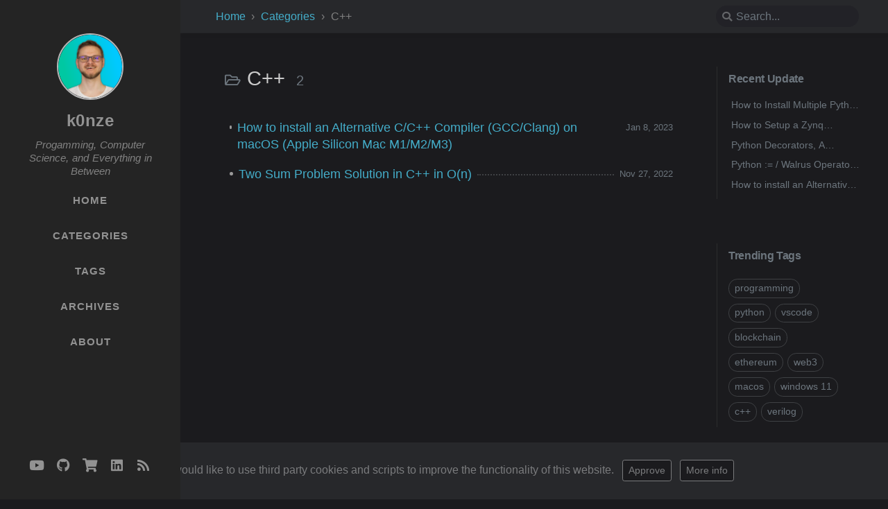

--- FILE ---
content_type: text/html
request_url: https://k0nze.dev/categories/c/
body_size: 4196
content:
<!DOCTYPE html><html lang="en" mode="dark" ><head><meta http-equiv="Content-Type" content="text/html; charset=UTF-8"><meta name="viewport" content="width=device-width, initial-scale=1, shrink-to-fit=no"><meta name="generator" content="Jekyll v4.3.2" /><meta property="og:title" content="C++" /><meta property="og:locale" content="en" /><meta name="description" content="Progamming, Computer Science, and Everything in Between" /><meta property="og:description" content="Progamming, Computer Science, and Everything in Between" /><link rel="canonical" href="/categories/c/" /><meta property="og:url" content="/categories/c/" /><meta property="og:site_name" content="k0nze" /><meta property="og:type" content="website" /><meta name="twitter:card" content="summary" /><meta property="twitter:title" content="C++" /><meta name="twitter:site" content="@k0nze_" /><meta name="google-site-verification" content="google_meta_tag_verification" /> <script type="application/ld+json"> {"@context":"https://schema.org","@type":"WebPage","description":"Progamming, Computer Science, and Everything in Between","headline":"C++","url":"/categories/c/"}</script><title>C++ | k0nze</title><link rel="apple-touch-icon" sizes="180x180" href="/assets/img/favicons/apple-touch-icon.png"><link rel="icon" type="image/png" sizes="32x32" href="/assets/img/favicons/favicon-32x32.png"><link rel="icon" type="image/png" sizes="16x16" href="/assets/img/favicons/favicon-16x16.png"><link rel="manifest" href="/assets/img/favicons/site.webmanifest"><link rel="shortcut icon" href="/assets/img/favicons/favicon.ico"><meta name="apple-mobile-web-app-title" content="k0nze"><meta name="application-name" content="k0nze"><meta name="msapplication-TileColor" content="#da532c"><meta name="msapplication-config" content="/assets/img/favicons/browserconfig.xml"><meta name="theme-color" content="#ffffff"><link rel="preconnect" href="https://fonts.gstatic.com" crossorigin="anonymous"><link rel="dns-prefetch" href="https://fonts.gstatic.com"><link rel="preconnect" href="https://www.google-analytics.com" crossorigin="use-credentials"><link rel="dns-prefetch" href="https://www.google-analytics.com"><link rel="preconnect" href="https://www.googletagmanager.com" crossorigin="anonymous"><link rel="dns-prefetch" href="https://www.googletagmanager.com"><link rel="preconnect" href="https://cdn.jsdelivr.net"><link rel="dns-prefetch" href="https://cdn.jsdelivr.net"><link rel="stylesheet" href="https://cdn.jsdelivr.net/npm/bootstrap@4.0.0/dist/css/bootstrap.min.css"><link rel="stylesheet" href="https://cdn.jsdelivr.net/npm/@fortawesome/fontawesome-free@5.11.2/css/all.min.css"><link rel="stylesheet" href="/assets/css/style.css"> <script src="https://cdn.jsdelivr.net/npm/jquery@3/dist/jquery.min.js"></script> <script type="text/x-mathjax-config"> MathJax.Hub.Config({ extensions: [ "MathMenu.js", "MathZoom.js", "AssistiveMML.js", "a11y/accessibility-menu.js" ], jax: ["input/TeX", "output/CommonHTML"], TeX: { extensions: [ "AMSmath.js", "AMSsymbols.js", "cancel.js", "noErrors.js", "noUndefined.js", ] } }); </script> <script type="text/javascript" async src="https://cdnjs.cloudflare.com/ajax/libs/mathjax/2.7.5/MathJax.js?config=TeX-MML-AM_CHTML"></script><body data-spy="scroll" data-target="#toc"><div id="sidebar" class="d-flex flex-column align-items-end" lang="en"><div class="profile-wrapper text-center"><div id="avatar"> <a href="/" alt="avatar" class="mx-auto"> <img src="/assets/img/avatar.png" alt="avatar" onerror="this.style.display='none'"> </a></div><div class="site-title mt-3"> <a href="/">k0nze</a></div><div class="site-subtitle font-italic">Progamming, Computer Science, and Everything in Between</div></div><ul class="w-100"><li class="nav-item"> <a href="/" class="nav-link"> <i class="fa-fw fas fa-home ml-xl-3 mr-xl-3 unloaded"></i> <span>HOME</span> </a><li class="nav-item"> <a href="/categories/" class="nav-link"> <i class="fa-fw fas fa-stream ml-xl-3 mr-xl-3 unloaded"></i> <span>CATEGORIES</span> </a><li class="nav-item"> <a href="/tags/" class="nav-link"> <i class="fa-fw fas fa-tags ml-xl-3 mr-xl-3 unloaded"></i> <span>TAGS</span> </a><li class="nav-item"> <a href="/archives/" class="nav-link"> <i class="fa-fw fas fa-archive ml-xl-3 mr-xl-3 unloaded"></i> <span>ARCHIVES</span> </a><li class="nav-item"> <a href="/about/" class="nav-link"> <i class="fa-fw fas fa-info ml-xl-3 mr-xl-3 unloaded"></i> <span>ABOUT</span> </a></ul><div class="sidebar-bottom mt-auto d-flex flex-wrap justify-content-center"> <a href="https://www.youtube.com/channel/UC3_SywgWxpEBIoKawK2E3MA" aria-label="youtube" target="_blank" rel="noopener"> <i class="fab fa-youtube"></i> </a> <a href="https://github.com/k0nze" aria-label="github" target="_blank" rel="noopener"> <i class="fab fa-github"></i> </a> <a href="https://k0nze.gumroad.com" aria-label="gumroad" target="_blank" rel="noopener"> <i class="fas fa-shopping-cart"></i> </a> <a href="https://www.linkedin.com/in/konstantin-luebeck" aria-label="linkedin" target="_blank" rel="noopener"> <i class="fab fa-linkedin"></i> </a> <a href="/feed.xml" aria-label="rss" > <i class="fas fa-rss"></i> </a></div></div><div id="topbar-wrapper" class="row justify-content-center topbar-down"><div id="topbar" class="col-11 d-flex h-100 align-items-center justify-content-between"> <span id="breadcrumb"> <span> <a href="/"> Home </a> </span> <span> <a href="/categories"> Categories </a> </span> <span>C++</span> </span> <i id="sidebar-trigger" class="fas fa-bars fa-fw"></i><div id="topbar-title"> Category</div><i id="search-trigger" class="fas fa-search fa-fw"></i> <span id="search-wrapper" class="align-items-center"> <i class="fas fa-search fa-fw"></i> <input class="form-control" id="search-input" type="search" aria-label="search" autocomplete="off" placeholder="Search..."> <i class="fa fa-times-circle fa-fw" id="search-cleaner"></i> </span> <span id="search-cancel" >Cancel</span></div></div><div id="main-wrapper"><div id="main"><div class="row"><div class="col-12 col-lg-11 col-xl-8"><div id="page" class="post pb-5 pl-1 pr-1 pl-sm-2 pr-sm-2 pl-md-4 pr-md-4 mb-md-4"><div id="page-category"><h1 class="pl-lg-2"> <i class="far fa-folder-open fa-fw text-muted"></i> C++ <span class="lead text-muted pl-2">2</span></h1><ul class="post-content pl-0"><li class="d-flex justify-content-between pl-md-3 pr-md-3"> <a href="/posts/use-alternative-c-cpp-compiler-on-apple-silicon/">How to install an Alternative C/C++ Compiler (GCC/Clang) on macOS (Apple Silicon Mac M1/M2/M3)</a> <span class="dash flex-grow-1"></span> <span class="text-muted small">Jan 8, 2023</span><li class="d-flex justify-content-between pl-md-3 pr-md-3"> <a href="/posts/two-problem-solution-cpp/">Two Sum Problem Solution in C++ in O(n)</a> <span class="dash flex-grow-1"></span> <span class="text-muted small">Nov 27, 2022</span></ul></div></div></div><div id="panel-wrapper" class="col-xl-3 pl-2 text-muted topbar-down"><div class="access"><div id="access-lastmod" class="post"> <span>Recent Update</span><ul class="post-content pl-0 pb-1 ml-1 mt-2"><li><a href="/posts/install-pyenv-venv-vscode/">How to Install Multiple Python Versions on your Computer and use them with VSCode</a><li><a href="/posts/zynq-baremetal-project-setup/">How to Setup a Zynq UltraScale+ Vivado Project and Run a C-Code Example Accessing an AXI Slave on the FPGA</a><li><a href="/posts/python-decorators/">Python Decorators, A Beginners Guide (With Code Examples)</a><li><a href="/posts/python-walrus-operator/">Python := / Walrus Operator Explained in Simple Terms (With Code Snippets)</a><li><a href="/posts/use-alternative-c-cpp-compiler-on-apple-silicon/">How to install an Alternative C/C++ Compiler (GCC/Clang) on macOS (Apple Silicon Mac M1/M2/M3)</a></ul></div><div id="access-tags"> <span>Trending Tags</span><div class="d-flex flex-wrap mt-3 mb-1 mr-3"> <a class="post-tag" href="/tags/programming/">programming</a> <a class="post-tag" href="/tags/python/">python</a> <a class="post-tag" href="/tags/vscode/">vscode</a> <a class="post-tag" href="/tags/blockchain/">blockchain</a> <a class="post-tag" href="/tags/ethereum/">ethereum</a> <a class="post-tag" href="/tags/web3/">web3</a> <a class="post-tag" href="/tags/macos/">macos</a> <a class="post-tag" href="/tags/windows-11/">windows 11</a> <a class="post-tag" href="/tags/c/">c++</a> <a class="post-tag" href="/tags/verilog/">verilog</a></div></div></div></div></div><footer class="d-flex w-100 justify-content-center"><div class="d-flex justify-content-between align-items-center"><div class="footer-left"><p class="mb-0"> © 2025 <a href="https://www.youtube.com/channel/UC3_SywgWxpEBIoKawK2E3MA">k0nze / Konstantin Lübeck</a>. <span data-toggle="tooltip" data-placement="top" title="Except where otherwise noted, the blog posts on this site are licensed under the Creative Commons Attribution 4.0 International (CC BY 4.0) License by the author.">Some rights reserved.</span> <a href="/imprint.html">Imprint</a>.</p></div><div class="footer-right"><p class="mb-0"> Powered by <a href="https://jekyllrb.com" target="_blank" rel="noopener">Jekyll</a> with <a href="https://github.com/cotes2020/jekyll-theme-chirpy" target="_blank" rel="noopener">Chirpy</a> theme.</p></div></div></footer></div><div id="search-result-wrapper" class="d-flex justify-content-center unloaded"><div class="col-12 col-sm-11 post-content"><div id="search-hints"><h4 class="text-muted mb-4">Trending Tags</h4><a class="post-tag" href="/tags/programming/">programming</a> <a class="post-tag" href="/tags/python/">python</a> <a class="post-tag" href="/tags/vscode/">vscode</a> <a class="post-tag" href="/tags/blockchain/">blockchain</a> <a class="post-tag" href="/tags/ethereum/">ethereum</a> <a class="post-tag" href="/tags/web3/">web3</a> <a class="post-tag" href="/tags/macos/">macos</a> <a class="post-tag" href="/tags/windows-11/">windows 11</a> <a class="post-tag" href="/tags/c/">c++</a> <a class="post-tag" href="/tags/verilog/">verilog</a></div><div id="search-results" class="d-flex flex-wrap justify-content-center text-muted mt-3"></div></div></div></div><div id="mask"></div><a id="back-to-top" href="#" aria-label="back-to-top" class="btn btn-lg btn-box-shadow" role="button"> <i class="fas fa-angle-up"></i> </a> <script src="https://cdn.jsdelivr.net/npm/simple-jekyll-search@1.7.3/dest/simple-jekyll-search.min.js"></script> <script> SimpleJekyllSearch({ searchInput: document.getElementById('search-input'), resultsContainer: document.getElementById('search-results'), json: '/assets/js/data/search.json', searchResultTemplate: '<div class="pl-1 pr-1 pl-sm-2 pr-sm-2 pl-lg-4 pr-lg-4 pl-xl-0 pr-xl-0"> <a href="{url}">{title}</a><div class="post-meta d-flex flex-column flex-sm-row text-muted mt-1 mb-1"> {categories} {tags}</div><p>{snippet}</p></div>', noResultsText: '<p class="mt-5">Oops! No result founds.</p>', templateMiddleware: function(prop, value, template) { if (prop === 'categories') { if (value === '') { return `${value}`; } else { return `<div class="mr-sm-4"><i class="far fa-folder fa-fw"></i>${value}</div>`; } } if (prop === 'tags') { if (value === '') { return `${value}`; } else { return `<div><i class="fa fa-tag fa-fw"></i>${value}</div>`; } } } }); </script> <script defer src="/assets/js/dist/commons.min.js"></script> <script src="https://cdn.jsdelivr.net/combine/npm/popper.js@1.16.1,npm/bootstrap@4/dist/js/bootstrap.min.js"></script> <script defer src="/app.js"></script> <script defer src="https://www.googletagmanager.com/gtag/js?id=G-P2BBPJLERM"></script> <script> document.addEventListener("DOMContentLoaded", function(event) { window.dataLayer = window.dataLayer || []; function gtag(){dataLayer.push(arguments);} gtag('js', new Date()); gtag('config', 'G-P2BBPJLERM'); }); </script><div id="cookie-notice"> <span>We would like to use third party cookies and scripts to improve the functionality of this website.</span> <a id="cookie-notice-accept" class="btn btn-primary btn-sm">Approve</a> <a href="/imprint.html" class="btn btn-primary btn-sm">More info</a></div><script> function createCookie(name,value,days) { var expires = ""; if (days) { var date = new Date(); date.setTime(date.getTime() + (days*24*60*60*1000)); expires = "; expires=" + date.toUTCString(); } document.cookie = name + "=" + value + expires + "; path=/"; } function readCookie(name) { var nameEQ = name + "="; var ca = document.cookie.split(';'); for(var i=0;i < ca.length;i++) { var c = ca[i]; while (c.charAt(0)==' ') c = c.substring(1,c.length); if (c.indexOf(nameEQ) == 0) return c.substring(nameEQ.length,c.length); } return null; } function eraseCookie(name) { createCookie(name,"",-1); } if(readCookie('cookie-notice-dismissed')=='true') { } else { document.getElementById('cookie-notice').style.display = 'block'; } document.getElementById('cookie-notice-accept').addEventListener("click",function() { createCookie('cookie-notice-dismissed','true',31); document.getElementById('cookie-notice').style.display = 'none'; location.reload(); }); </script>


--- FILE ---
content_type: text/css
request_url: https://k0nze.dev/assets/css/style.css
body_size: 11508
content:
/*!
 * The styles for Jekyll theme Chirpy
 *
 * Chirpy v4.1.0 (https://github.com/cotes2020/jekyll-theme-chirpy)
 * © 2019 Cotes Chung
 * MIT Licensed
 */#search-results a,h5,h4,h3,h2,h1{color:var(--heading-color);font-weight:400;font-family:"Lato","Microsoft Yahei",sans-serif}.post-tag:hover,.tag:hover{background:var(--tag-hover);transition:background .35s ease-in-out}.table-wrapper>table tbody tr td,.table-wrapper>table thead th{padding:.4rem 1rem;font-size:95%;white-space:nowrap}#page-category a:hover,#page-tag a:hover,.license-wrapper>a:hover,#post-list .post-preview a:hover,#search-results a:hover,#topbar #breadcrumb a:hover,.post-content a:not(.img-link):hover,.post-meta a:hover,.post a:hover code,#access-lastmod a:hover,footer a:hover{color:var(--brand-color-alt-green) !important;border-bottom:1px solid var(--brand-color-alt-green);text-decoration:none}#search-results a,.post-content a:not(.img-link),.post-meta a,a{color:var(--link-color)}.post-content a:not(.img-link),.post-meta a{border-bottom:1px solid var(--link-underline-color)}#page-category ul>li>a,#page-tag ul>li>a,#page .categories a:not(:hover),#page #tags a:not(:hover),#page #archives a:not(:hover),#search-results a,#access-lastmod a{border-bottom:none}#post-wrapper h5,#post-wrapper h4,#post-wrapper h3,#post-wrapper h2{line-height:1.2;margin-bottom:1rem}h5,h4,h3,h2{padding-top:3.5rem;margin-top:-2.5rem}html:not([mode]),html[mode=light]{--highlight-bg-color: #f7f7f7;--highlighter-rouge-color: #2f2f2f;--highlight-lineno-color: #c2c6cc;--highlight-lineno-border-color: #e9ecef;--inline-code-bg: #f3f3f3}html:not([mode]) .highlight .hll,html[mode=light] .highlight .hll{background-color:#ffc}html:not([mode]) .highlight .c,html[mode=light] .highlight .c{color:#998;font-style:italic}html:not([mode]) .highlight .err,html[mode=light] .highlight .err{color:#a61717;background-color:#e3d2d2}html:not([mode]) .highlight .k,html[mode=light] .highlight .k{color:#000;font-weight:bold}html:not([mode]) .highlight .o,html[mode=light] .highlight .o{color:#000;font-weight:bold}html:not([mode]) .highlight .cm,html[mode=light] .highlight .cm{color:#998;font-style:italic}html:not([mode]) .highlight .cp,html[mode=light] .highlight .cp{color:#999;font-weight:bold;font-style:italic}html:not([mode]) .highlight .c1,html[mode=light] .highlight .c1{color:#998;font-style:italic}html:not([mode]) .highlight .cs,html[mode=light] .highlight .cs{color:#999;font-weight:bold;font-style:italic}html:not([mode]) .highlight .gd,html[mode=light] .highlight .gd{color:#d01040;background-color:#fdd}html:not([mode]) .highlight .ge,html[mode=light] .highlight .ge{color:#000;font-style:italic}html:not([mode]) .highlight .gr,html[mode=light] .highlight .gr{color:#a00}html:not([mode]) .highlight .gh,html[mode=light] .highlight .gh{color:#999}html:not([mode]) .highlight .gi,html[mode=light] .highlight .gi{color:teal;background-color:#dfd}html:not([mode]) .highlight .go,html[mode=light] .highlight .go{color:#888}html:not([mode]) .highlight .gp,html[mode=light] .highlight .gp{color:#555}html:not([mode]) .highlight .gs,html[mode=light] .highlight .gs{font-weight:bold}html:not([mode]) .highlight .gu,html[mode=light] .highlight .gu{color:#aaa}html:not([mode]) .highlight .gt,html[mode=light] .highlight .gt{color:#a00}html:not([mode]) .highlight .kc,html[mode=light] .highlight .kc{color:#000;font-weight:bold}html:not([mode]) .highlight .kd,html[mode=light] .highlight .kd{color:#000;font-weight:bold}html:not([mode]) .highlight .kn,html[mode=light] .highlight .kn{color:#000;font-weight:bold}html:not([mode]) .highlight .kp,html[mode=light] .highlight .kp{color:#000;font-weight:bold}html:not([mode]) .highlight .kr,html[mode=light] .highlight .kr{color:#000;font-weight:bold}html:not([mode]) .highlight .kt,html[mode=light] .highlight .kt{color:#458;font-weight:bold}html:not([mode]) .highlight .m,html[mode=light] .highlight .m{color:#099}html:not([mode]) .highlight .s,html[mode=light] .highlight .s{color:#d01040}html:not([mode]) .highlight .na,html[mode=light] .highlight .na{color:teal}html:not([mode]) .highlight .nb,html[mode=light] .highlight .nb{color:#0086b3}html:not([mode]) .highlight .nc,html[mode=light] .highlight .nc{color:#458;font-weight:bold}html:not([mode]) .highlight .no,html[mode=light] .highlight .no{color:teal}html:not([mode]) .highlight .nd,html[mode=light] .highlight .nd{color:#3c5d5d;font-weight:bold}html:not([mode]) .highlight .ni,html[mode=light] .highlight .ni{color:purple}html:not([mode]) .highlight .ne,html[mode=light] .highlight .ne{color:#900;font-weight:bold}html:not([mode]) .highlight .nf,html[mode=light] .highlight .nf{color:#900;font-weight:bold}html:not([mode]) .highlight .nl,html[mode=light] .highlight .nl{color:#900;font-weight:bold}html:not([mode]) .highlight .nn,html[mode=light] .highlight .nn{color:#555}html:not([mode]) .highlight .nt,html[mode=light] .highlight .nt{color:navy}html:not([mode]) .highlight .nv,html[mode=light] .highlight .nv{color:teal}html:not([mode]) .highlight .ow,html[mode=light] .highlight .ow{color:#000;font-weight:bold}html:not([mode]) .highlight .w,html[mode=light] .highlight .w{color:#bbb}html:not([mode]) .highlight .mf,html[mode=light] .highlight .mf{color:#099}html:not([mode]) .highlight .mh,html[mode=light] .highlight .mh{color:#099}html:not([mode]) .highlight .mi,html[mode=light] .highlight .mi{color:#099}html:not([mode]) .highlight .mo,html[mode=light] .highlight .mo{color:#099}html:not([mode]) .highlight .sb,html[mode=light] .highlight .sb{color:#d01040}html:not([mode]) .highlight .sc,html[mode=light] .highlight .sc{color:#d01040}html:not([mode]) .highlight .sd,html[mode=light] .highlight .sd{color:#d01040}html:not([mode]) .highlight .s2,html[mode=light] .highlight .s2{color:#d01040}html:not([mode]) .highlight .se,html[mode=light] .highlight .se{color:#d01040}html:not([mode]) .highlight .sh,html[mode=light] .highlight .sh{color:#d01040}html:not([mode]) .highlight .si,html[mode=light] .highlight .si{color:#d01040}html:not([mode]) .highlight .sx,html[mode=light] .highlight .sx{color:#d01040}html:not([mode]) .highlight .sr,html[mode=light] .highlight .sr{color:#009926}html:not([mode]) .highlight .s1,html[mode=light] .highlight .s1{color:#d01040}html:not([mode]) .highlight .ss,html[mode=light] .highlight .ss{color:#990073}html:not([mode]) .highlight .bp,html[mode=light] .highlight .bp{color:#999}html:not([mode]) .highlight .vc,html[mode=light] .highlight .vc{color:teal}html:not([mode]) .highlight .vg,html[mode=light] .highlight .vg{color:teal}html:not([mode]) .highlight .vi,html[mode=light] .highlight .vi{color:teal}html:not([mode]) .highlight .il,html[mode=light] .highlight .il{color:#099}html[mode=dark]{--highlight-bg-color: #252525;--highlighter-rouge-color: var(--brand-color-alt-green);--highlight-lineno-color: #6c6c6d;--highlight-lineno-border-color: #303435;--inline-code-bg: #272822}html[mode=dark] .highlight .gp{color:#818c96}html[mode=dark] pre{color:#bfbfbf}html[mode=dark] kbd{background-color:#000}html[mode=dark] .highlight pre{background-color:var(--highlight-bg-color)}html[mode=dark] .highlight .hll{background-color:var(--highlight-bg-color)}html[mode=dark] .highlight .c{color:#75715e}html[mode=dark] .highlight .err{color:#960050;background-color:#1e0010}html[mode=dark] .highlight .k{color:var(--brand-color-alt-blue)}html[mode=dark] .highlight .l{color:#ae81ff}html[mode=dark] .highlight .n{color:#9cdcfe}html[mode=dark] .highlight .o{color:#f8f8f2}html[mode=dark] .highlight .p{color:#f8f8f2}html[mode=dark] .highlight .cm{color:#75715e}html[mode=dark] .highlight .cp{color:#75715e}html[mode=dark] .highlight .c1{color:#6a9955}html[mode=dark] .highlight .cs{color:#75715e}html[mode=dark] .highlight .ge{color:inherit;font-style:italic}html[mode=dark] .highlight .gs{font-weight:bold}html[mode=dark] .highlight .kc{color:#66d9ef}html[mode=dark] .highlight .kd{color:#66d9ef}html[mode=dark] .highlight .kn{color:#f92672}html[mode=dark] .highlight .kp{color:#66d9ef}html[mode=dark] .highlight .kr{color:#66d9ef}html[mode=dark] .highlight .kt{color:#66d9ef}html[mode=dark] .highlight .ld{color:#e6db74}html[mode=dark] .highlight .m{color:#ae81ff}html[mode=dark] .highlight .s{color:#ce9178}html[mode=dark] .highlight .na{color:#a6e22e}html[mode=dark] .highlight .nb{color:var(--brand-color-alt-green)}html[mode=dark] .highlight .nc{color:var(--brand-color-alt-green)}html[mode=dark] .highlight .no{color:#66d9ef}html[mode=dark] .highlight .nd{color:#a6e22e}html[mode=dark] .highlight .ni{color:#f8f8f2}html[mode=dark] .highlight .ne{color:#a6e22e}html[mode=dark] .highlight .nf{color:#dcdcaa}html[mode=dark] .highlight .nl{color:#f8f8f2}html[mode=dark] .highlight .nn{color:#f8f8f2}html[mode=dark] .highlight .nx{color:#a6e22e}html[mode=dark] .highlight .py{color:#f8f8f2}html[mode=dark] .highlight .nt{color:#f92672}html[mode=dark] .highlight .nv{color:#f8f8f2}html[mode=dark] .highlight .ow{color:#f92672}html[mode=dark] .highlight .w{color:#f8f8f2}html[mode=dark] .highlight .mf{color:#ae81ff}html[mode=dark] .highlight .mh{color:#ae81ff}html[mode=dark] .highlight .mi{color:#ae81ff}html[mode=dark] .highlight .mo{color:#ae81ff}html[mode=dark] .highlight .sb{color:#e6db74}html[mode=dark] .highlight .sc{color:#e6db74}html[mode=dark] .highlight .sd{color:#e6db74}html[mode=dark] .highlight .s2{color:#e6db74}html[mode=dark] .highlight .se{color:#ae81ff}html[mode=dark] .highlight .sh{color:#e6db74}html[mode=dark] .highlight .si{color:var(--brand-color-alt-blue)}html[mode=dark] .highlight .sx{color:#e6db74}html[mode=dark] .highlight .sr{color:#e6db74}html[mode=dark] .highlight .s1{color:#e6db74}html[mode=dark] .highlight .ss{color:#e6db74}html[mode=dark] .highlight .bp{color:#9cdcfe}html[mode=dark] .highlight .vc{color:#f8f8f2}html[mode=dark] .highlight .vg{color:#f8f8f2}html[mode=dark] .highlight .vi{color:#f8f8f2}html[mode=dark] .highlight .il{color:#ae81ff}html[mode=dark] .highlight .gu{color:#75715e}html[mode=dark] .highlight .gd{color:#f92672;background-color:#561c08}html[mode=dark] .highlight .gi{color:#a6e22e;background-color:#0b5858}@media(prefers-color-scheme: dark){html:not([mode]),html[mode=dark]{--highlight-bg-color: #252525;--highlighter-rouge-color: var(--brand-color-alt-green);--highlight-lineno-color: #6c6c6d;--highlight-lineno-border-color: #303435;--inline-code-bg: #272822}html:not([mode]) .highlight .gp,html[mode=dark] .highlight .gp{color:#818c96}html:not([mode]) pre,html[mode=dark] pre{color:#bfbfbf}html:not([mode]) kbd,html[mode=dark] kbd{background-color:#000}html:not([mode]) .highlight pre,html[mode=dark] .highlight pre{background-color:var(--highlight-bg-color)}html:not([mode]) .highlight .hll,html[mode=dark] .highlight .hll{background-color:var(--highlight-bg-color)}html:not([mode]) .highlight .c,html[mode=dark] .highlight .c{color:#75715e}html:not([mode]) .highlight .err,html[mode=dark] .highlight .err{color:#960050;background-color:#1e0010}html:not([mode]) .highlight .k,html[mode=dark] .highlight .k{color:var(--brand-color-alt-blue)}html:not([mode]) .highlight .l,html[mode=dark] .highlight .l{color:#ae81ff}html:not([mode]) .highlight .n,html[mode=dark] .highlight .n{color:#9cdcfe}html:not([mode]) .highlight .o,html[mode=dark] .highlight .o{color:#f8f8f2}html:not([mode]) .highlight .p,html[mode=dark] .highlight .p{color:#f8f8f2}html:not([mode]) .highlight .cm,html[mode=dark] .highlight .cm{color:#75715e}html:not([mode]) .highlight .cp,html[mode=dark] .highlight .cp{color:#75715e}html:not([mode]) .highlight .c1,html[mode=dark] .highlight .c1{color:#6a9955}html:not([mode]) .highlight .cs,html[mode=dark] .highlight .cs{color:#75715e}html:not([mode]) .highlight .ge,html[mode=dark] .highlight .ge{color:inherit;font-style:italic}html:not([mode]) .highlight .gs,html[mode=dark] .highlight .gs{font-weight:bold}html:not([mode]) .highlight .kc,html[mode=dark] .highlight .kc{color:#66d9ef}html:not([mode]) .highlight .kd,html[mode=dark] .highlight .kd{color:#66d9ef}html:not([mode]) .highlight .kn,html[mode=dark] .highlight .kn{color:#f92672}html:not([mode]) .highlight .kp,html[mode=dark] .highlight .kp{color:#66d9ef}html:not([mode]) .highlight .kr,html[mode=dark] .highlight .kr{color:#66d9ef}html:not([mode]) .highlight .kt,html[mode=dark] .highlight .kt{color:#66d9ef}html:not([mode]) .highlight .ld,html[mode=dark] .highlight .ld{color:#e6db74}html:not([mode]) .highlight .m,html[mode=dark] .highlight .m{color:#ae81ff}html:not([mode]) .highlight .s,html[mode=dark] .highlight .s{color:#ce9178}html:not([mode]) .highlight .na,html[mode=dark] .highlight .na{color:#a6e22e}html:not([mode]) .highlight .nb,html[mode=dark] .highlight .nb{color:var(--brand-color-alt-green)}html:not([mode]) .highlight .nc,html[mode=dark] .highlight .nc{color:var(--brand-color-alt-green)}html:not([mode]) .highlight .no,html[mode=dark] .highlight .no{color:#66d9ef}html:not([mode]) .highlight .nd,html[mode=dark] .highlight .nd{color:#a6e22e}html:not([mode]) .highlight .ni,html[mode=dark] .highlight .ni{color:#f8f8f2}html:not([mode]) .highlight .ne,html[mode=dark] .highlight .ne{color:#a6e22e}html:not([mode]) .highlight .nf,html[mode=dark] .highlight .nf{color:#dcdcaa}html:not([mode]) .highlight .nl,html[mode=dark] .highlight .nl{color:#f8f8f2}html:not([mode]) .highlight .nn,html[mode=dark] .highlight .nn{color:#f8f8f2}html:not([mode]) .highlight .nx,html[mode=dark] .highlight .nx{color:#a6e22e}html:not([mode]) .highlight .py,html[mode=dark] .highlight .py{color:#f8f8f2}html:not([mode]) .highlight .nt,html[mode=dark] .highlight .nt{color:#f92672}html:not([mode]) .highlight .nv,html[mode=dark] .highlight .nv{color:#f8f8f2}html:not([mode]) .highlight .ow,html[mode=dark] .highlight .ow{color:#f92672}html:not([mode]) .highlight .w,html[mode=dark] .highlight .w{color:#f8f8f2}html:not([mode]) .highlight .mf,html[mode=dark] .highlight .mf{color:#ae81ff}html:not([mode]) .highlight .mh,html[mode=dark] .highlight .mh{color:#ae81ff}html:not([mode]) .highlight .mi,html[mode=dark] .highlight .mi{color:#ae81ff}html:not([mode]) .highlight .mo,html[mode=dark] .highlight .mo{color:#ae81ff}html:not([mode]) .highlight .sb,html[mode=dark] .highlight .sb{color:#e6db74}html:not([mode]) .highlight .sc,html[mode=dark] .highlight .sc{color:#e6db74}html:not([mode]) .highlight .sd,html[mode=dark] .highlight .sd{color:#e6db74}html:not([mode]) .highlight .s2,html[mode=dark] .highlight .s2{color:#e6db74}html:not([mode]) .highlight .se,html[mode=dark] .highlight .se{color:#ae81ff}html:not([mode]) .highlight .sh,html[mode=dark] .highlight .sh{color:#e6db74}html:not([mode]) .highlight .si,html[mode=dark] .highlight .si{color:var(--brand-color-alt-blue)}html:not([mode]) .highlight .sx,html[mode=dark] .highlight .sx{color:#e6db74}html:not([mode]) .highlight .sr,html[mode=dark] .highlight .sr{color:#e6db74}html:not([mode]) .highlight .s1,html[mode=dark] .highlight .s1{color:#e6db74}html:not([mode]) .highlight .ss,html[mode=dark] .highlight .ss{color:#e6db74}html:not([mode]) .highlight .bp,html[mode=dark] .highlight .bp{color:#9cdcfe}html:not([mode]) .highlight .vc,html[mode=dark] .highlight .vc{color:#f8f8f2}html:not([mode]) .highlight .vg,html[mode=dark] .highlight .vg{color:#f8f8f2}html:not([mode]) .highlight .vi,html[mode=dark] .highlight .vi{color:#f8f8f2}html:not([mode]) .highlight .il,html[mode=dark] .highlight .il{color:#ae81ff}html:not([mode]) .highlight .gu,html[mode=dark] .highlight .gu{color:#75715e}html:not([mode]) .highlight .gd,html[mode=dark] .highlight .gd{color:#f92672;background-color:#561c08}html:not([mode]) .highlight .gi,html[mode=dark] .highlight .gi{color:#a6e22e;background-color:#0b5858}html[mode=light]{--highlight-bg-color: #f7f7f7;--highlighter-rouge-color: #2f2f2f;--highlight-lineno-color: #c2c6cc;--highlight-lineno-border-color: #e9ecef;--inline-code-bg: #f3f3f3}html[mode=light] .highlight .hll{background-color:#ffc}html[mode=light] .highlight .c{color:#998;font-style:italic}html[mode=light] .highlight .err{color:#a61717;background-color:#e3d2d2}html[mode=light] .highlight .k{color:#000;font-weight:bold}html[mode=light] .highlight .o{color:#000;font-weight:bold}html[mode=light] .highlight .cm{color:#998;font-style:italic}html[mode=light] .highlight .cp{color:#999;font-weight:bold;font-style:italic}html[mode=light] .highlight .c1{color:#998;font-style:italic}html[mode=light] .highlight .cs{color:#999;font-weight:bold;font-style:italic}html[mode=light] .highlight .gd{color:#d01040;background-color:#fdd}html[mode=light] .highlight .ge{color:#000;font-style:italic}html[mode=light] .highlight .gr{color:#a00}html[mode=light] .highlight .gh{color:#999}html[mode=light] .highlight .gi{color:teal;background-color:#dfd}html[mode=light] .highlight .go{color:#888}html[mode=light] .highlight .gp{color:#555}html[mode=light] .highlight .gs{font-weight:bold}html[mode=light] .highlight .gu{color:#aaa}html[mode=light] .highlight .gt{color:#a00}html[mode=light] .highlight .kc{color:#000;font-weight:bold}html[mode=light] .highlight .kd{color:#000;font-weight:bold}html[mode=light] .highlight .kn{color:#000;font-weight:bold}html[mode=light] .highlight .kp{color:#000;font-weight:bold}html[mode=light] .highlight .kr{color:#000;font-weight:bold}html[mode=light] .highlight .kt{color:#458;font-weight:bold}html[mode=light] .highlight .m{color:#099}html[mode=light] .highlight .s{color:#d01040}html[mode=light] .highlight .na{color:teal}html[mode=light] .highlight .nb{color:#0086b3}html[mode=light] .highlight .nc{color:#458;font-weight:bold}html[mode=light] .highlight .no{color:teal}html[mode=light] .highlight .nd{color:#3c5d5d;font-weight:bold}html[mode=light] .highlight .ni{color:purple}html[mode=light] .highlight .ne{color:#900;font-weight:bold}html[mode=light] .highlight .nf{color:#900;font-weight:bold}html[mode=light] .highlight .nl{color:#900;font-weight:bold}html[mode=light] .highlight .nn{color:#555}html[mode=light] .highlight .nt{color:navy}html[mode=light] .highlight .nv{color:teal}html[mode=light] .highlight .ow{color:#000;font-weight:bold}html[mode=light] .highlight .w{color:#bbb}html[mode=light] .highlight .mf{color:#099}html[mode=light] .highlight .mh{color:#099}html[mode=light] .highlight .mi{color:#099}html[mode=light] .highlight .mo{color:#099}html[mode=light] .highlight .sb{color:#d01040}html[mode=light] .highlight .sc{color:#d01040}html[mode=light] .highlight .sd{color:#d01040}html[mode=light] .highlight .s2{color:#d01040}html[mode=light] .highlight .se{color:#d01040}html[mode=light] .highlight .sh{color:#d01040}html[mode=light] .highlight .si{color:#d01040}html[mode=light] .highlight .sx{color:#d01040}html[mode=light] .highlight .sr{color:#009926}html[mode=light] .highlight .s1{color:#d01040}html[mode=light] .highlight .ss{color:#990073}html[mode=light] .highlight .bp{color:#999}html[mode=light] .highlight .vc{color:teal}html[mode=light] .highlight .vg{color:teal}html[mode=light] .highlight .vi{color:teal}html[mode=light] .highlight .il{color:#099}}figure.highlight,.highlight,.highlighter-rouge,div>pre{background:var(--highlight-bg-color)}.highlight,.highlighter-rouge,div>pre{border-radius:6px}div[class^=highlighter-rouge] td.rouge-code,div.language-plaintext.highlighter-rouge td.rouge-code,div.language-console.highlighter-rouge td.rouge-code,div.language-terminal.highlighter-rouge td.rouge-code,div>pre{padding:1.5rem}.highlighter-rouge{color:var(--highlighter-rouge-color);margin-top:.5rem;margin-bottom:1.2em}.highlight{overflow:auto}.highlight pre{margin-bottom:0;font-size:.85rem;line-height:1.4rem;word-wrap:normal}.highlight table{padding:0;border:0}.highlight table td pre{overflow:visible;word-break:normal}.highlight td{padding:0;border:0}.highlight .lineno{margin-left:.2rem;padding-right:.5rem;min-width:2.2rem;text-align:right;color:var(--highlight-lineno-color);border-right:1px solid var(--highlight-lineno-border-color);-webkit-user-select:none;-khtml-user-select:none;-moz-user-select:none;-ms-user-select:none;-o-user-select:none;user-select:none}.highlight .gp{user-select:none}code{-webkit-hyphens:none;-ms-hyphens:none;-moz-hyphens:none;hyphens:none}code.highlighter-rouge{font-size:.85rem;padding:3px 5px;border-radius:4px;background-color:var(--inline-code-bg)}a>code.highlighter-rouge{padding-bottom:0;color:inherit}a:hover>code.highlighter-rouge{border-bottom:none}blockquote code.highlighter-rouge{color:inherit}td.rouge-code{padding:1.5rem 1.5rem 1.5rem 1rem}td.rouge-code a{color:inherit !important;border-bottom:none !important;pointer-events:none}div[class^=highlighter-rouge] pre.lineno,div.language-plaintext.highlighter-rouge pre.lineno,div.language-console.highlighter-rouge pre.lineno,div.language-terminal.highlighter-rouge pre.lineno{display:none}div[class^=language-]::before{content:attr(lang);position:absolute;right:2rem;margin-top:3px;font-size:.7rem;font-weight:600;color:var(--highlight-lineno-color);text-transform:uppercase}@media(min-width: 768px){div[class^=language-]::before{right:3.1rem}}@media(min-width: 1650px){div[class^=language-]::before{right:3.5rem}}html:not([mode]),html[mode=light]{--brand-color-green: #00C8A2;--brand-color-blue: #00C9FF;--body-bg: #fafafa;--mask-bg: #c1c3c5;--main-wrapper-bg: white;--main-border-color: #f3f3f3;--btn-border-color: #e9ecef;--text-color: #34343c;--heading-color: black;--blockquote-border-color: #eee;--blockquote-text-color: #9a9a9a;--link-color: #2a408e;--link-underline-color: #dee2e6;--text-muted-color: gray;--tb-odd-bg: #fbfcfd;--tb-border-color: #eaeaea;--button-bg: #fff;--btn-backtotop-color: #686868;--btn-backtotop-border-color: #f1f1f1;--btn-box-shadow: #eaeaea;--checkbox-color: #c5c5c5;--checkbox-checked-color: #07a8f7;--site-title-hover: #d2603a;--sidebar-bg: radial-gradient(circle, rgba(252, 252, 252, 1) 0%, rgba(245, 245, 245, 1) 100%);--nav-cursor-color: #d2603a;--sidebar-link: var(--link-color);--sidebar-link-active: #d2603a;--sidebar-link-hover: #d2603a;--topbar-wrapper-bg: white;--topbar-text-color: rgb(78, 78, 78);--search-wrapper-bg: #f5f5f5;--search-tag-bg: #f8f9fa;--search-icon-color: #c2c6cc;--input-focus-border-color: var(--btn-border-color);--post-list-text-color: dimgray;--btn-patinator-text-color: #555555;--btn-paginator-hover-color: #e9ecef;--btn-active-bg: #2a408e;--btn-active-border-color: #007bff;--btn-text-color: #f8f8f8;--btn-paginator-border-color: #f1f1f1;--btn-paginator-shadow: #4b92d2;--pin-bg: #f5f5f5;--pin-color: #999fa4;--btn-share-hover-color: var(--link-color);--card-border-color: #f1f1f1;--card-box-shadow: rgba(234, 234, 234, 0.7686274509803922);--label-color: #616161;--relate-post-date: rgba(30, 55, 70, 0.4);--tag-bg: rgba(0, 0, 0, 0.075);--tag-border: #dee2e6;--tag-shadow: var(--btn-border-color);--tag-hover: rgb(222, 226, 230);--categories-hover-bg: var(--btn-border-color);--dash-color: silver;--timeline-color: rgba(0, 0, 0, 0.075);--timeline-node-bg: #c2c6cc;--timeline-year-dot-color: #ffffff;--footer-bg-color: #ffffff;--footnote-target-bg: lightcyan;--footer-link: #424242}html:not([mode]) .mode-toggle,html[mode=light] .mode-toggle{transform:none}html[mode=dark]{--brand-color-green: #00C8A2;--brand-color-alt-green: #3dbba3;--brand-color-blue: #00C9FF;--brand-color-alt-blue: #44adc9;--main-wrapper-bg: rgb(27, 27, 30);--body-bg: var(--main-wrapper-bg);--topbar-wrapper-bg: rgb(39, 40, 43);--search-wrapper-bg: rgb(34, 34, 39);--search-icon-color: rgb(100, 102, 105);--input-focus-border-color: rgb(112, 114, 115);--mask-bg: rgb(68, 69, 70);--footer-bg-color: var(--main-wrapper-bg);--text-color: rgb(175, 176, 177);--heading-color: #cccccc;--text-muted-color: rgb(107, 116, 124);--link-color: var(--brand-color-alt-blue);--link-hover-color: var(--brand-color-alt-green);--link-underline-color: rgb(82, 108, 150);--main-border-color: rgb(44, 45, 45);--button-bg: rgb(39, 40, 43);--blockquote-border-color: rgb(66, 66, 66);--blockquote-text-color: rgb(117, 117, 117);--btn-border-color: rgb(63, 65, 68);--btn-backtotop-color: var(--text-color);--btn-backtotop-border-color: var(--btn-border-color);--btn-box-shadow: var(--main-wrapper-bg);--card-header-bg: rgb(51, 50, 50);--label-color: rgb(108, 117, 125);--checkbox-color: rgb(118 120 121);--checkbox-checked-color: var(--link-color);--site-title-hover: #f8f9facf;--nav-cursor-color: var(--brand-color-alt-green);--sidebar-bg: #242424;--sidebar-link: rgba(255,255,255,0.5);--sidebar-link-active: #fcfcfc;--sidebar-link-hover: #f8f9facf;--topbar-text-color: var(--text-color);--post-list-text-color: rgb(175, 176, 177);--btn-patinator-text-color: var(--text-color);--btn-paginator-hover-color: rgb(64, 65, 66);--btn-active-bg: rgba(28, 52, 94, 1);--btn-active-border-color: rgb(66, 94, 138);--btn-text-color: var(--text-color);--btn-paginator-border-color: var(--btn-border-color);--btn-paginator-shadow: var(--main-wrapper-bg);--pin-bg: rgb(34 35 37);--pin-color: inherit;--toc-highlight: var(--brand-color-alt-green);--tag-bg: rgb(41, 40, 40);--tag-hover: rgb(43, 56, 62);--tb-odd-bg: rgba(42, 47, 53, 0.52);--tb-even-bg: rgb(31, 31, 34);--tb-border-color: var(--tb-odd-bg);--footnote-target-bg: rgb(63, 81, 181);--btn-share-color: #6c757d;--btn-share-hover-color: var(--brand-color-alt-green);--relate-post-date: var(--text-muted-color);--card-bg: rgb(39, 40, 43);--card-border-color: rgb(53, 53, 60);--card-box-shadow: var(--main-wrapper-bg);--tag-border: rgb(59, 79, 88);--tag-shadow: rgb(32, 33, 33);--search-tag-bg: var(--tag-bg);--dash-color: rgb(63, 65, 68);--categories-border: rgb(64, 66, 69);--categories-hover-bg: rgb(73, 75, 76);--timeline-node-bg: rgb(150, 152, 156);--timeline-color: rgb(63, 65, 68);--timeline-year-dot-color: var(--timeline-color);--footer-link: rgb(171, 171, 171)}html[mode=dark] .post-content img{filter:brightness(90%)}html[mode=dark] hr{border-color:var(--main-border-color)}html[mode=dark] nav[data-toggle=toc] .nav-link.active,html[mode=dark] nav[data-toggle=toc] .nav-link.active:focus,html[mode=dark] nav[data-toggle=toc] .nav-link.active:hover,html[mode=dark] nav[data-toggle=toc] .nav>li>a:focus,html[mode=dark] nav[data-toggle=toc] .nav>li>a:hover{color:var(--toc-highlight) !important;border-left-color:var(--toc-highlight) !important}html[mode=dark] .categories.card,html[mode=dark] .list-group-item{background-color:var(--card-bg)}html[mode=dark] .categories .card-header{background-color:var(--card-header-bg)}html[mode=dark] .categories .list-group-item{border-left:none;border-right:none;padding-left:2rem;border-color:var(--categories-border)}html[mode=dark] .categories .list-group-item:last-child{border-bottom-color:var(--card-bg)}html[mode=dark] #archives li:nth-child(odd){background-image:linear-gradient(to left, rgb(26, 26, 30), rgb(39, 39, 45), rgb(39, 39, 45), rgb(39, 39, 45), rgb(26, 26, 30))}html[mode=dark] .mode-toggle{transform:rotateY(180deg)}@media(prefers-color-scheme: dark){html:not([mode]),html[mode=dark]{--brand-color-green: #00C8A2;--brand-color-alt-green: #3dbba3;--brand-color-blue: #00C9FF;--brand-color-alt-blue: #44adc9;--main-wrapper-bg: rgb(27, 27, 30);--body-bg: var(--main-wrapper-bg);--topbar-wrapper-bg: rgb(39, 40, 43);--search-wrapper-bg: rgb(34, 34, 39);--search-icon-color: rgb(100, 102, 105);--input-focus-border-color: rgb(112, 114, 115);--mask-bg: rgb(68, 69, 70);--footer-bg-color: var(--main-wrapper-bg);--text-color: rgb(175, 176, 177);--heading-color: #cccccc;--text-muted-color: rgb(107, 116, 124);--link-color: var(--brand-color-alt-blue);--link-hover-color: var(--brand-color-alt-green);--link-underline-color: rgb(82, 108, 150);--main-border-color: rgb(44, 45, 45);--button-bg: rgb(39, 40, 43);--blockquote-border-color: rgb(66, 66, 66);--blockquote-text-color: rgb(117, 117, 117);--btn-border-color: rgb(63, 65, 68);--btn-backtotop-color: var(--text-color);--btn-backtotop-border-color: var(--btn-border-color);--btn-box-shadow: var(--main-wrapper-bg);--card-header-bg: rgb(51, 50, 50);--label-color: rgb(108, 117, 125);--checkbox-color: rgb(118 120 121);--checkbox-checked-color: var(--link-color);--site-title-hover: #f8f9facf;--nav-cursor-color: var(--brand-color-alt-green);--sidebar-bg: #242424;--sidebar-link: rgba(255,255,255,0.5);--sidebar-link-active: #fcfcfc;--sidebar-link-hover: #f8f9facf;--topbar-text-color: var(--text-color);--post-list-text-color: rgb(175, 176, 177);--btn-patinator-text-color: var(--text-color);--btn-paginator-hover-color: rgb(64, 65, 66);--btn-active-bg: rgba(28, 52, 94, 1);--btn-active-border-color: rgb(66, 94, 138);--btn-text-color: var(--text-color);--btn-paginator-border-color: var(--btn-border-color);--btn-paginator-shadow: var(--main-wrapper-bg);--pin-bg: rgb(34 35 37);--pin-color: inherit;--toc-highlight: var(--brand-color-alt-green);--tag-bg: rgb(41, 40, 40);--tag-hover: rgb(43, 56, 62);--tb-odd-bg: rgba(42, 47, 53, 0.52);--tb-even-bg: rgb(31, 31, 34);--tb-border-color: var(--tb-odd-bg);--footnote-target-bg: rgb(63, 81, 181);--btn-share-color: #6c757d;--btn-share-hover-color: var(--brand-color-alt-green);--relate-post-date: var(--text-muted-color);--card-bg: rgb(39, 40, 43);--card-border-color: rgb(53, 53, 60);--card-box-shadow: var(--main-wrapper-bg);--tag-border: rgb(59, 79, 88);--tag-shadow: rgb(32, 33, 33);--search-tag-bg: var(--tag-bg);--dash-color: rgb(63, 65, 68);--categories-border: rgb(64, 66, 69);--categories-hover-bg: rgb(73, 75, 76);--timeline-node-bg: rgb(150, 152, 156);--timeline-color: rgb(63, 65, 68);--timeline-year-dot-color: var(--timeline-color);--footer-link: rgb(171, 171, 171)}html:not([mode]) .post-content img,html[mode=dark] .post-content img{filter:brightness(90%)}html:not([mode]) hr,html[mode=dark] hr{border-color:var(--main-border-color)}html:not([mode]) nav[data-toggle=toc] .nav-link.active,html:not([mode]) nav[data-toggle=toc] .nav-link.active:focus,html:not([mode]) nav[data-toggle=toc] .nav-link.active:hover,html:not([mode]) nav[data-toggle=toc] .nav>li>a:focus,html:not([mode]) nav[data-toggle=toc] .nav>li>a:hover,html[mode=dark] nav[data-toggle=toc] .nav-link.active,html[mode=dark] nav[data-toggle=toc] .nav-link.active:focus,html[mode=dark] nav[data-toggle=toc] .nav-link.active:hover,html[mode=dark] nav[data-toggle=toc] .nav>li>a:focus,html[mode=dark] nav[data-toggle=toc] .nav>li>a:hover{color:var(--toc-highlight) !important;border-left-color:var(--toc-highlight) !important}html:not([mode]) .categories.card,html:not([mode]) .list-group-item,html[mode=dark] .categories.card,html[mode=dark] .list-group-item{background-color:var(--card-bg)}html:not([mode]) .categories .card-header,html[mode=dark] .categories .card-header{background-color:var(--card-header-bg)}html:not([mode]) .categories .list-group-item,html[mode=dark] .categories .list-group-item{border-left:none;border-right:none;padding-left:2rem;border-color:var(--categories-border)}html:not([mode]) .categories .list-group-item:last-child,html[mode=dark] .categories .list-group-item:last-child{border-bottom-color:var(--card-bg)}html:not([mode]) #archives li:nth-child(odd),html[mode=dark] #archives li:nth-child(odd){background-image:linear-gradient(to left, rgb(26, 26, 30), rgb(39, 39, 45), rgb(39, 39, 45), rgb(39, 39, 45), rgb(26, 26, 30))}html:not([mode]) .mode-toggle,html[mode=dark] .mode-toggle{transform:rotateY(180deg)}html[mode=light]{--brand-color-green: #00C8A2;--brand-color-blue: #00C9FF;--body-bg: #fafafa;--mask-bg: #c1c3c5;--main-wrapper-bg: white;--main-border-color: #f3f3f3;--btn-border-color: #e9ecef;--text-color: #34343c;--heading-color: black;--blockquote-border-color: #eee;--blockquote-text-color: #9a9a9a;--link-color: #2a408e;--link-underline-color: #dee2e6;--text-muted-color: gray;--tb-odd-bg: #fbfcfd;--tb-border-color: #eaeaea;--button-bg: #fff;--btn-backtotop-color: #686868;--btn-backtotop-border-color: #f1f1f1;--btn-box-shadow: #eaeaea;--checkbox-color: #c5c5c5;--checkbox-checked-color: #07a8f7;--site-title-hover: #d2603a;--sidebar-bg: radial-gradient(circle, rgba(252, 252, 252, 1) 0%, rgba(245, 245, 245, 1) 100%);--nav-cursor-color: #d2603a;--sidebar-link: var(--link-color);--sidebar-link-active: #d2603a;--sidebar-link-hover: #d2603a;--topbar-wrapper-bg: white;--topbar-text-color: rgb(78, 78, 78);--search-wrapper-bg: #f5f5f5;--search-tag-bg: #f8f9fa;--search-icon-color: #c2c6cc;--input-focus-border-color: var(--btn-border-color);--post-list-text-color: dimgray;--btn-patinator-text-color: #555555;--btn-paginator-hover-color: #e9ecef;--btn-active-bg: #2a408e;--btn-active-border-color: #007bff;--btn-text-color: #f8f8f8;--btn-paginator-border-color: #f1f1f1;--btn-paginator-shadow: #4b92d2;--pin-bg: #f5f5f5;--pin-color: #999fa4;--btn-share-hover-color: var(--link-color);--card-border-color: #f1f1f1;--card-box-shadow: rgba(234, 234, 234, 0.7686274509803922);--label-color: #616161;--relate-post-date: rgba(30, 55, 70, 0.4);--tag-bg: rgba(0, 0, 0, 0.075);--tag-border: #dee2e6;--tag-shadow: var(--btn-border-color);--tag-hover: rgb(222, 226, 230);--categories-hover-bg: var(--btn-border-color);--dash-color: silver;--timeline-color: rgba(0, 0, 0, 0.075);--timeline-node-bg: #c2c6cc;--timeline-year-dot-color: #ffffff;--footer-bg-color: #ffffff;--footnote-target-bg: lightcyan;--footer-link: #424242}html[mode=light] .mode-toggle{transform:none}}:root{font-size:16px}body{line-height:1.75rem;background:var(--body-bg);color:var(--text-color);-webkit-font-smoothing:antialiased;font-family:"Source Sans Pro","Microsoft Yahei",sans-serif}h1{font-size:1.8rem}h2{font-size:1.4rem}h3{font-size:1.25rem}h4{font-size:1.15rem}h5{font-size:1.1rem}ol ol,ol ul,ul ol,ul ul{margin-bottom:1rem}img{max-width:100%;height:auto}blockquote{border-left:5px solid var(--blockquote-border-color);padding-left:1rem;color:var(--blockquote-text-color)}kbd{margin:0 .3rem}footer{position:absolute;bottom:0;padding:0 1rem;height:5rem;font-size:.8rem;color:#7a7b7d;background-color:var(--footer-bg-color)}footer>div.d-flex{line-height:1.2rem;width:95%;max-width:1045px;border-top:1px solid var(--main-border-color);margin-bottom:1rem}footer>div.d-flex>div{width:350px}footer a{color:var(--footer-link)}footer a:link{text-decoration:none}footer a:hover{text-decoration:none}footer .footer-right{text-align:right}.access{top:2rem;transition:top .2s ease-in-out;margin-right:1.5rem;margin-top:3rem;margin-bottom:4rem}.access:only-child{position:-webkit-sticky;position:sticky}.access.topbar-down{top:6rem}.access>div{padding-left:1rem;border-left:1px solid var(--main-border-color)}.access>div:not(:last-child){margin-bottom:4rem}.access span{color:var(--label-color);font-size:inherit;font-weight:600;display:block;line-height:1.2;padding-top:.5rem;padding-bottom:.5rem;margin-top:0;margin-bottom:0;letter-spacing:-0.02em}.access .post-content{font-size:.9rem}#access-tags>div.post-content>div{max-width:80%}#access-tags .post-tag{display:inline-block;line-height:1rem;font-size:.85rem;background:none;border:1px solid var(--btn-border-color);border-radius:.8rem;padding:.3rem .5rem;margin:0 .35rem .5rem 0}#access-tags .post-tag:hover{background-color:var(--brand-color-alt-green);border-color:var(--brand-color-alt-green);color:#fff;transition:none}#access-lastmod li{height:1.8rem;overflow:hidden;text-overflow:ellipsis;display:-webkit-box;-webkit-line-clamp:1;-webkit-box-orient:vertical;list-style:none}#access-lastmod a{color:inherit}.footnotes>ol{padding-left:2rem;margin-top:.5rem}.footnotes>ol>li:not(:last-child){margin-bottom:.3rem}.footnotes>ol>li>p{margin-left:.25em;margin-top:0;margin-bottom:0}.footnotes>ol>li:target:not([scroll-focus]),.footnotes>ol>li[scroll-focus=true]>p{background-color:var(--footnote-target-bg);width:fit-content;-webkit-transition:background-color 1.5s ease-in-out;transition:background-color 1.5s ease-in-out}a.footnote{margin-left:1px;margin-right:1px;padding-left:2px;padding-right:2px;border-bottom-style:none !important;-webkit-transition:background-color 1.5s ease-in-out;transition:background-color 1.5s ease-in-out}sup:target:not([scroll-focus]),sup[scroll-focus=true]>a.footnote{background-color:var(--footnote-target-bg)}a.reversefootnote{font-size:.6rem;position:absolute;line-height:1;padding-top:.5em;margin-left:.5em;border-bottom-style:none !important}.post h1{margin-top:3rem;margin-bottom:1rem}.post em{padding-right:.2rem}.table-wrapper{overflow-x:auto;margin-bottom:1.5rem}.table-wrapper>table{min-width:100%;overflow-x:auto;border-spacing:0}.table-wrapper>table thead{border-bottom:solid 2px rgba(210,215,217,.75)}.table-wrapper>table tbody tr{border-bottom:1px solid var(--tb-border-color)}.table-wrapper>table tbody tr:nth-child(2n){background-color:var(--tb-even-bg)}.table-wrapper>table tbody tr:nth-child(2n+1){background-color:var(--tb-odd-bg)}.pageviews .fa-spinner{font-size:80%}.post-meta{font-size:.85rem;word-spacing:1px}.post-meta a:not(:last-child){margin-right:2px}.post-content{font-size:1.08rem;line-height:1.8;margin-top:2rem;overflow-wrap:break-word;word-wrap:break-word}@keyframes fade-in{from{opacity:0}to{opacity:1}}.post-content img[data-src]{margin:.5rem 0}.post-content img[data-src][data-loaded=true]{animation:fade-in linear .5s}.post-content img[data-src].left{float:left;margin:.75rem 1rem 1rem 0}.post-content img[data-src].right{float:right;margin:.75rem 0 1rem 1rem}.post-content img[data-src].shadow{filter:drop-shadow(2px 4px 6px rgba(0, 0, 0, 0.08))}.post-content img[data-src]+em{display:block;text-align:center;font-style:normal;font-size:80%;padding:0;color:#6d6c6c}blockquote .post-content a{color:var(--link-color)}.post-content a.popup{cursor:zoom-in}.post-content a.popup>img[data-src]:not(.normal):not(.left):not(.right){position:relative;left:50%;-webkit-transform:translateX(-50%);-ms-transform:translateX(-50%);transform:translateX(-50%)}.post-content a.img-link+em{display:block;text-align:center;font-style:normal;font-size:80%;padding:0;color:#6d6c6c}.post-content ul .task-list-item[hide-bullet]{list-style-type:none}.post-content ul .task-list-item[hide-bullet]>i{margin:0 .4rem .2rem -1.4rem;vertical-align:middle;color:var(--checkbox-color)}.post-content ul .task-list-item[hide-bullet]>i.checked{color:var(--checkbox-checked-color)}.post-content ul input[type=checkbox]{margin:0 .5rem .2rem -1.3rem;vertical-align:middle}.post-content>ol,.post-content>ul{padding-left:2rem}.post-content>ol li+li,.post-content>ul li+li{margin-top:.3rem}.post-content>ol li ol,.post-content>ol li ul,.post-content>ul li ol,.post-content>ul li ul{padding-left:2rem;margin-top:.3rem}.post-content>ol li{padding-left:.25em}.post-content dl>dd{margin-left:1rem}.post-tag{display:inline-block;min-width:2rem;text-align:center;background:var(--tag-bg);border-radius:.3rem;padding:0 .4rem;color:inherit;line-height:1.3rem}.post-tag:not(:last-child){margin-right:.2rem}.post-tag:hover{border-bottom:none;text-decoration:none;color:var(--link-hover-color)}.btn-lang{border:1px solid !important;padding:1px 3px;border-radius:3px;color:var(--link-color)}.btn-lang:focus{box-shadow:none}.semi-bold{font-weight:600 !important}.loaded{display:block !important}.d-flex.loaded{display:flex !important}.unloaded{display:none !important}.visible{visibility:visible !important}.hidden{visibility:hidden !important}.flex-grow-1{-ms-flex-positive:1 !important;flex-grow:1 !important}.btn-box-shadow{box-shadow:0 0 8px 0 var(--btn-box-shadow) !important}.topbar-up{top:-3rem !important}.no-text-decoration{text-decoration:none}.tooltip-inner{font-size:.7rem;max-width:220px;text-align:left}.disabled{color:#cec4c4;pointer-events:auto;cursor:not-allowed}.hide-border-bottom{border-bottom:none !important}.input-focus{box-shadow:none;border-color:var(--input-focus-border-color) !important;background:center !important;transition:background-color .15s ease-in-out,border-color .15s ease-in-out}figure .mfp-title{text-align:center;padding-right:0;margin-top:.5rem}.mermaid{text-align:center}#sidebar{padding-left:0;padding-right:0;position:fixed;top:0;left:0;height:100%;overflow-y:auto;width:260px;z-index:99;background:var(--sidebar-bg);-ms-overflow-style:none;scrollbar-width:none}#sidebar::-webkit-scrollbar{display:none}#sidebar a{color:var(--sidebar-link);user-select:none}#sidebar a:hover{text-decoration:none;color:#fff}#sidebar #avatar:hover>a{border-color:#fff}#sidebar #avatar>a{display:block;width:6rem;height:6rem;border-radius:50%;border:2px solid #b6b6b6;overflow:hidden;transform:translateZ(0);-webkit-transition:border-color .35s ease-in-out;-moz-transition:border-color .35s ease-in-out;transition:border-color .35s ease-in-out}#sidebar #avatar img{width:100%;height:100%;-webkit-transition:transform .5s;-moz-transition:transform .5s;transition:transform .5s}#sidebar #avatar img:hover{-ms-transform:scale(1.2);-moz-transform:scale(1.2);-webkit-transform:scale(1.2);transform:scale(1.2)}#sidebar .site-title a{font-weight:900;font-size:1.5rem;letter-spacing:.5px}#sidebar .site-title a:hover{color:var(--site-title-hover)}#sidebar .site-subtitle{font-size:95%;color:#828282;line-height:1.2rem;word-spacing:1px;margin:.5rem 1.5rem .5rem 1.5rem;min-height:3rem;user-select:none}#sidebar .nav-link{border-radius:0;font-size:.95rem;font-weight:600;letter-spacing:1px;display:table-cell;vertical-align:middle}#sidebar .nav-item{text-align:center;display:table;height:3.2rem}#sidebar .nav-item:hover .nav-link{color:var(--sidebar-link-hover)}#sidebar .nav-item.active .nav-link{color:var(--sidebar-link-active)}#sidebar ul{height:16rem;margin-bottom:2rem;padding-left:0}#sidebar ul li{width:100%}#sidebar ul li:last-child a{position:relative;left:1.5px;width:100%}#sidebar ul li:last-child::after{display:table;visibility:hidden;content:"";position:relative;right:1px;width:3px;height:1.6rem;border-radius:1px;background-color:var(--nav-cursor-color);pointer-events:none}#sidebar ul>li.active:nth-child(1)~li:last-child::after,#sidebar ul>li.nav-item:nth-child(1):hover~li:last-child::after{top:-12rem;visibility:visible}#sidebar ul>li.active:nth-child(2)~li:last-child::after,#sidebar ul>li.nav-item:nth-child(2):hover~li:last-child::after{top:-8.8rem;visibility:visible}#sidebar ul>li.active:nth-child(3)~li:last-child::after,#sidebar ul>li.nav-item:nth-child(3):hover~li:last-child::after{top:-5.6rem;visibility:visible}#sidebar ul>li.active:nth-child(4)~li:last-child::after,#sidebar ul>li.nav-item:nth-child(4):hover~li:last-child::after{top:-2.4rem;visibility:visible}#sidebar ul>li.active:nth-child(5):last-child::after,#sidebar ul>li.nav-item:nth-child(5):last-child:hover::after{top:.8rem;visibility:visible}#sidebar .sidebar-bottom{font-size:1.2rem;margin-bottom:2.1rem;margin-left:auto;margin-right:auto;padding-left:1rem;padding-right:1rem}#sidebar .sidebar-bottom #mode-toggle-wrapper,#sidebar .sidebar-bottom a{width:2.4rem;text-align:center}#sidebar .sidebar-bottom #mode-toggle-wrapper i{color:var(--sidebar-link);user-select:none;margin:0;font-size:1.05rem;text-align:center;position:relative;bottom:1px}#sidebar .sidebar-bottom .icon-border{background-color:#525354;content:"";width:3px;height:3px;border-radius:50%;position:relative;top:12px}#sidebar .sidebar-bottom a:hover,#sidebar .sidebar-bottom #mode-toggle-wrapper i:hover{color:var(--brand-color-alt-green)}@media(hover: hover){#sidebar ul>li:last-child::after{-webkit-transition:top .5s ease;-moz-transition:top .5s ease;-o-transition:top .5s ease;transition:top .5s ease}}.profile-wrapper{margin-top:2rem;width:100%}#search-result-wrapper{display:none;height:100%;overflow:auto}#search-result-wrapper .post-content{margin-top:2rem}#topbar-wrapper{height:3rem;position:fixed;top:0;left:260px;right:0;transition:top .2s ease-in-out;z-index:50;border-bottom:1px solid rgba(0,0,0,.07);box-shadow:0 3px 5px 0 rgba(0,0,0,.05);background-color:var(--topbar-wrapper-bg)}#topbar i{color:#999}#topbar #breadcrumb{font-size:1rem;color:gray;padding-left:.5rem}#topbar #breadcrumb span:not(:last-child)::after{content:"›";padding:0 .3rem}#sidebar-trigger,#search-trigger{display:none}#search-wrapper{display:flex;width:85%;border-radius:1rem;border:1px solid var(--search-wrapper-bg);background:var(--search-wrapper-bg);padding:0 .5rem}#search-wrapper i{z-index:2;font-size:.9rem;color:var(--search-icon-color)}#search-wrapper .fa-times-circle{visibility:hidden}#search-cancel{color:var(--link-color);margin-left:1rem;display:none}#search-input{background:center;border:0;border-radius:0;padding:.18rem .3rem;color:var(--text-color)}#search-input:focus{box-shadow:none;background:center}#search-input:focus.form-control::-webkit-input-placeholder{opacity:.6}#search-input:focus.form-control::-moz-placeholder{opacity:.6}#search-input:focus.form-control:-ms-input-placeholder{opacity:.6}#search-input:focus.form-control::placeholder{opacity:.6}#search-hints{display:none}#search-hints .post-tag{display:inline-block;line-height:1rem;font-size:1rem;background:var(--search-tag-bg);border:none;padding:.5rem;margin:0 1rem 1rem 0}#search-hints .post-tag::before{content:"#";color:var(--text-muted-color);padding-right:.2rem}#search-results{padding-bottom:6rem}#search-results a{font-size:1.4rem;line-height:2.5rem}#search-results>div{width:100%}#search-results>div:not(:last-child){margin-bottom:1rem}#search-results>div i{color:#818182;margin-right:.15rem;font-size:80%}#search-results>div>p{overflow:hidden;text-overflow:ellipsis;display:-webkit-box;-webkit-line-clamp:3;-webkit-box-orient:vertical}#topbar-title{display:none;font-size:1.1rem;font-weight:600;font-family:sans-serif;color:var(--topbar-text-color);text-align:center;width:70%;overflow:hidden;text-overflow:ellipsis;word-break:keep-all;white-space:nowrap}#mask{display:none;position:fixed;top:0;right:0;bottom:0;left:0;height:100%;width:100%;z-index:1}[sidebar-display] #mask{display:block !important}#main-wrapper{background-color:var(--main-wrapper-bg);position:relative;min-height:100vh;padding-bottom:5rem;padding-left:0;padding-right:0}#main>div.row:first-child>div:nth-child(1),#main>div.row:first-child>div:nth-child(2){margin-top:3rem}#main>div.row:first-child>div:first-child{min-height:calc(100vh - 3rem - 5rem - 35rem)}#post-wrapper{min-height:calc(
    100vh - 3rem - 5rem - 35rem) !important}#topbar-wrapper.row,#main>.row,#search-result-wrapper>.row{margin-left:0;margin-right:0}#back-to-top{display:none;z-index:1;cursor:pointer;position:fixed;background:var(--button-bg);color:var(--btn-backtotop-color);height:2.6em;width:2.7em;border-radius:50%;border:1px solid var(--btn-backtotop-border-color);transition:.2s ease-out;-webkit-transition:.2s ease-out}#back-to-top:hover{transform:translate3d(0, -5px, 0);-webkit-transform:translate3d(0, -5px, 0)}@media all and (max-width: 576px){#main>div.row:first-child>div:first-child{min-height:calc(100vh - 3rem - 6rem)}#post-wrapper{min-height:calc(
      100vh - 3rem - 6rem - 35rem) !important}#post-wrapper h1{margin-top:2.2rem;font-size:1.55rem}#avatar>a{width:5rem;height:5rem}.site-subtitle{margin-left:1.8rem;margin-right:1.8rem}#main-wrapper{padding-bottom:6rem}footer{height:6rem}footer>div.d-flex{width:100%;padding:1.5rem 0;margin-bottom:.3rem;flex-wrap:wrap;-ms-flex-pack:distribute !important;justify-content:space-around !important}footer .footer-left,footer .footer-right{text-align:center}}@media all and (max-width: 849px){#topbar-wrapper,#main-wrapper,#sidebar{-webkit-transition:transform .4s ease;transition:transform .4s ease}html,body{overflow-x:hidden}.footnotes ol>li{padding-top:3.5rem;margin-top:-3.2rem}.footnotes ol>li:first-child{margin-top:-3.5rem}[sidebar-display] #sidebar{transform:translateX(0)}[sidebar-display] #topbar-wrapper,[sidebar-display] #main-wrapper{transform:translateX(260px)}#sidebar{transform:translateX(-260px);-webkit-transform:translateX(-260px)}#sidebar .cursor{-webkit-transition:none;-moz-transition:none;transition:none}#main-wrapper{padding-top:3rem}#search-result-wrapper{width:100%}#breadcrumb,#search-wrapper{display:none}#topbar-wrapper{left:0}.topbar-up{top:0 !important}#main>div.row:first-child>div:nth-child(1),#main>div.row:first-child>div:nth-child(2){margin-top:0}#topbar-title,#sidebar-trigger,#search-trigger{display:block}#search-wrapper.loaded~a{margin-right:1rem}#search-wrapper .fa-times-circle{right:5.2rem}#search-input{margin-left:0;width:95%}#search-result-wrapper .post-content{letter-spacing:0}#search-hints{display:block;padding:0 1rem}#tags{-webkit-box-pack:center !important;-ms-flex-pack:center !important;justify-content:center !important}#page h1.dynamic-title{display:none}#page h1.dynamic-title~.post-content{margin-top:3rem}}@media all and (min-width: 577px)and (max-width: 1199px){footer>.d-flex>div{width:312px}}@media all and (min-width: 850px){html{overflow-y:scroll}#main-wrapper{margin-left:260px}.profile-wrapper{margin-top:3rem}#search-wrapper{width:22%;min-width:150px}#search-result-wrapper{margin-top:3rem}div.post-content .table-wrapper>table{min-width:70%}#back-to-top{bottom:5.5rem;right:1.2rem}.topbar-up{box-shadow:none !important}#topbar-title{text-align:left}footer>div.d-flex{width:92%}}@media all and (min-width: 992px)and (max-width: 1199px){#main .col-lg-11{-webkit-box-flex:0;-ms-flex:0 0 96%;flex:0 0 96%;max-width:96%}}@media all and (min-width: 850px)and (max-width: 1199px){#sidebar{width:210px}#sidebar .site-subtitle{margin-left:1rem;margin-right:1rem}#sidebar .sidebar-bottom a,#sidebar .sidebar-bottom span{width:1.8rem}#sidebar .sidebar-bottom .icon-border{left:-3px}#topbar-wrapper{left:210px}#search-results>div{max-width:700px}.site-title{font-size:1.3rem;margin-left:0 !important}.site-subtitle{margin-left:1rem;margin-right:1rem;font-size:90%}#main-wrapper{margin-left:210px}#breadcrumb{width:65%;overflow:hidden;text-overflow:ellipsis;word-break:keep-all;white-space:nowrap}}@media all and (max-width: 1199px){#panel-wrapper{display:none}#topbar{padding:0}#main>div.row{-webkit-box-pack:center !important;-ms-flex-pack:center !important;justify-content:center !important}}@media all and (min-width: 1200px){#main>div.row>div.col-xl-8{-webkit-box-flex:0;-ms-flex:0 0 75%;flex:0 0 75%;max-width:75%;padding-left:3%}#topbar{padding:0;max-width:1070px}#panel-wrapper{max-width:300px}#back-to-top{bottom:6.5rem;right:4.3rem}#search-input{-webkit-transition:all .3s ease-in-out;transition:all .3s ease-in-out}#search-results>div{width:46%}#search-results>div:nth-child(odd){margin-right:1.5rem}#search-results>div:nth-child(even){margin-left:1.5rem}#search-results>div:last-child:nth-child(odd){position:relative;right:24.3%}.post-content{font-size:1.03rem}footer>div.d-felx{width:85%}}@media all and (min-width: 1400px){#main>div.row{padding-left:calc((100% - 1150px)/2)}#main>div.row>div.col-xl-8{max-width:850px}#search-result-wrapper{padding-right:2rem}#search-result-wrapper>div{max-width:1110px}#search-wrapper .fa-times-circle{right:2.6rem}}@media all and (min-width: 1400px)and (max-width: 1650px){#topbar{padding-right:2rem}}@media all and (min-width: 1650px){#breadcrumb{padding-left:0}#main>div.row>div.col-xl-8{padding-left:0}#main>div.row>div.col-xl-8>div:first-child{padding-left:.55rem !important;padding-right:1.9rem !important}#main-wrapper{margin-left:350px}#panel-wrapper{margin-left:calc((100% - 1150px)/10)}#topbar-wrapper{left:350px}#topbar{max-width:1150px}#search-wrapper{margin-right:3%}#sidebar{width:350px}#sidebar .profile-wrapper{margin-top:4rem;margin-bottom:1rem}#sidebar .profile-wrapper.text-center{text-align:left !important}#sidebar .profile-wrapper .site-subtitle,#sidebar .profile-wrapper .site-title,#sidebar .profile-wrapper #avatar{margin-left:4.5rem}#sidebar .profile-wrapper #avatar>a{width:6.2rem;height:6.2rem}#sidebar .profile-wrapper #avatar>a.mx-auto{margin-left:0 !important}#sidebar .profile-wrapper .site-title a{font-size:1.7rem;letter-spacing:1px}#sidebar .profile-wrapper .site-subtitle{word-spacing:0;margin-top:.3rem}#sidebar ul{padding-left:2.5rem}#sidebar ul>li:last-child>a{position:static}#sidebar ul .nav-item{text-align:left}#sidebar ul .nav-item .nav-link>span{letter-spacing:3px}#sidebar ul .nav-item .nav-link>i{border:1px solid;border-radius:50%;width:1.65rem;height:1.65rem;line-height:1.5rem;font-size:.6rem;padding-top:1px;padding-left:1px;position:relative;bottom:1px}#sidebar ul .nav-item .nav-link>i.unloaded{display:inline-block !important}#sidebar .sidebar-bottom{padding-left:3.5rem;width:100%}#sidebar .sidebar-bottom.justify-content-center{-webkit-box-pack:start !important;-ms-flex-pack:start !important;justify-content:flex-start !important}#sidebar .sidebar-bottom a{font-size:1rem;width:2.8rem}#sidebar .sidebar-bottom i{border:1px solid;border-radius:50%;width:2rem;height:2rem;padding-top:.44rem;margin-top:.7rem;bottom:0}#sidebar .sidebar-bottom #mode-toggle-wrapper{width:2.8rem}#sidebar .sidebar-bottom #mode-toggle-wrapper i{top:11px}#sidebar .sidebar-bottom .icon-border{top:26px}footer>div.d-flex{width:92%;max-width:1140px}#search-result-wrapper>div{max-width:1150px}}@media all and (min-width: 1700px){#topbar-wrapper{padding-right:calc(100% - 350px - (1920px - 350px))}#topbar{max-width:calc(1150px + 20px)}#main>div.row{padding-left:calc((100% - 1150px - 2%)/2)}#panel-wrapper{margin-left:3%}footer{padding-left:0;padding-right:calc(100% - 350px - 1180px)}#back-to-top{right:calc(100% - 1920px + 15rem)}}@media(min-width: 1920px){#main>div.row{padding-left:190px}#search-result-wrapper{padding-right:calc(100% - 350px - 1180px)}#panel-wrapper{margin-left:41px}}.pagination{color:var(--btn-patinator-text-color);font-family:"Lato",sans-serif}.pagination a:hover{text-decoration:none}.pagination .page-item .page-link{color:inherit;width:2.5rem;height:2.5rem;padding:0;display:-webkit-box;-webkit-box-pack:center;-webkit-box-align:center;border-radius:50%;border:1px solid var(--btn-paginator-border-color);background-color:var(--button-bg)}.pagination .page-item .page-link:hover{background-color:var(--btn-paginator-hover-color)}.pagination .page-item.active .page-link{background-color:var(--button-bg);border-color:var(--brand-color-alt-blue);box-shadow:0 0 8px 0 var(--btn-paginator-shadow) !important;color:var(--btn-text-color)}.pagination .page-item.disabled{cursor:not-allowed}.pagination .page-item.disabled .page-link{color:rgba(108,117,125,.57);border-color:var(--btn-paginator-border-color);background-color:var(--button-bg)}.pagination .page-item:first-child .page-link,.pagination .page-item:last-child .page-link{border-radius:50%}#post-list{margin-top:1rem;padding-right:.5rem}#post-list .post-preview{padding-top:1.5rem;padding-bottom:1rem;border-bottom:1px solid var(--main-border-color)}#post-list .post-preview h1{font-size:1.4rem;margin:0}#post-list .post-preview .post-meta i{font-size:.73rem}#post-list .post-preview .post-meta span:not(:last-child){margin-right:1.2rem}#post-list .post-preview .post-content{margin-top:.6rem;margin-bottom:.6rem;color:var(--post-list-text-color);display:flex;flex-wrap:wrap}#post-list .post-preview .post-content>p{margin:0;overflow:hidden;text-overflow:ellipsis;display:-webkit-box;-webkit-line-clamp:4;-webkit-box-orient:vertical}#post-list .post-preview .post-thumbnail{margin-top:0;margin-right:1rem;flex:1 0 350px}#post-list .post-preview .post-thumbnail .thumbnail{width:100%}#post-list .post-preview .post-preview-text{margin-top:0;flex:1 0 50%}#post-list .post-preview .pin>i{transform:rotate(45deg);padding-left:3px;color:var(--pin-color)}#post-list .post-preview .pin>span{display:none}@media all and (max-width: 830px){.pagination{justify-content:space-evenly}.pagination .page-item:not(:first-child):not(:last-child){display:none}}@media all and (min-width: 831px){#post-list{margin-top:1.5rem}#post-list .post-preview .post-meta .pin{background:var(--pin-bg);border-radius:5px;line-height:1.4rem;height:1.3rem;margin-top:3px;padding-left:1px;padding-right:6px}#post-list .post-preview .post-meta .pin>span{display:inline}.pagination{font-size:.85rem}.pagination .page-item:not(:last-child){margin-right:.7rem}.pagination .page-item .page-link{width:2rem;height:2rem}.pagination .page-index{display:none}}@media all and (max-width: 1200px){#post-list{padding-right:0}}#cookie-notice{padding:1.6rem 1rem;display:none;text-align:center;position:fixed;bottom:0;width:100%;background:var(--topbar-wrapper-bg);color:#7a7b7d}#cookie-notice a{display:inline-block;cursor:pointer;margin-left:.5rem;color:#7a7b7d;background-color:var(--body-bg);border-color:#7a7b7d}#cookie-notice a:hover{color:var(--brand-color-alt-green)}@media(max-width: 600px){#cookie-notice span{display:block;padding-top:3px;margin-bottom:1rem}#cookie-notice a{position:relative;bottom:4px}}#post-wrapper .post-meta>div:nth-child(2)>span:not(:first-child)::before{content:"•";color:rgba(158,158,158,.8);padding-left:.2rem;padding-right:.4rem}.post-content .preview-img{position:relative;left:50%;-webkit-transform:translateX(-50%);-ms-transform:translateX(-50%);transform:translateX(-50%);margin-top:0;margin-bottom:2.5rem !important}.post-tail-wrapper{margin-top:6rem;border-bottom:1px double var(--main-border-color);font-size:.85rem}.post-tags{line-height:2rem}.post-navigation{padding-top:3rem;padding-bottom:4rem}.post-navigation .btn{width:50%;position:relative;border-color:var(--btn-border-color);color:var(--link-color)}.post-navigation .btn:hover{background:var(--card-bg);color:#fff;border-color:var(--card-border-color)}.post-navigation .btn.disabled{width:50%;position:relative;border-color:var(--btn-border-color);pointer-events:auto;cursor:not-allowed;background:none;color:gray}.post-navigation .btn.disabled:hover{border-color:none}.post-navigation .btn.btn-outline-primary.disabled:focus{box-shadow:none}.post-navigation .btn::before{color:var(--text-muted-color);font-size:.65rem;text-transform:uppercase;content:attr(prompt)}.post-navigation .btn:first-child{border-top-right-radius:0;border-bottom-right-radius:0;left:.5px}.post-navigation .btn:last-child{border-top-left-radius:0;border-bottom-left-radius:0;right:.5px}.post-navigation p{font-size:1.1rem;line-height:1.5rem;margin-top:.3rem;white-space:normal}@keyframes fade-up{from{opacity:0;position:relative;top:2rem}to{opacity:1;position:relative;top:0}}#toc-wrapper{border-left:1px solid rgba(158,158,158,.17);position:-webkit-sticky;position:sticky;top:4rem;transition:top .2s ease-in-out;animation:fade-up .8s}#toc-wrapper.topbar-down{top:6rem}#toc-wrapper>span{color:var(--label-color);font-size:inherit;font-weight:600;display:block;line-height:1.2;padding-top:.5rem;padding-bottom:.5rem;margin-top:0;margin-bottom:0;letter-spacing:-0.02em}#toc li>a{line-height:1rem;padding-top:.5rem;padding-bottom:.5rem}#toc li>a.nav-link:not(.active){color:inherit}#related-posts>h3{color:var(--label-color);font-size:1.1rem;font-weight:600}#related-posts .card{border-color:var(--card-border-color);background-color:var(--card-bg);box-shadow:0 0 5px 0 var(--card-box-shadow);-webkit-transition:all .3s ease-in-out;-moz-transition:all .3s ease-in-out;transition:all .3s ease-in-out}#related-posts .card h3{color:var(--text-color)}#related-posts .card:hover{-webkit-transform:translate3d(0, -3px, 0);transform:translate3d(0, -3px, 0);box-shadow:0 10px 15px -4px rgba(0,0,0,.15)}#related-posts .timeago{color:var(--relate-post-date)}#related-posts p{font-size:.9rem;margin-bottom:.5rem;overflow:hidden;text-overflow:ellipsis;display:-webkit-box;-webkit-line-clamp:2;-webkit-box-orient:vertical}#related-posts a:hover{text-decoration:none}#related-posts ul{list-style-type:none;padding-inline-start:1.5rem}#related-posts ul>li::before{background:#c2c9d4;width:5px;height:5px;border-radius:1px;display:block;content:"";position:relative;top:1rem;right:1rem}#post-extend-wrapper{min-height:2rem}#post-extend-wrapper #disqus_thread{margin-bottom:2rem}.post-tail-bottom a{color:inherit}.share-wrapper .share-icons>i:hover,.share-wrapper .share-icons a:hover>i{color:var(--btn-share-hover-color) !important}.share-wrapper{vertical-align:middle;user-select:none}.share-wrapper .share-icons{font-size:1.2rem}.share-wrapper .share-icons a:not(:last-child){margin-right:.25rem}.share-wrapper .share-icons a:hover{text-decoration:none}.share-wrapper .share-icons>i{padding-top:.35rem}.share-wrapper .share-icons .fab.fa-twitter{color:var(--btn-share-color, rgb(29, 161, 242))}.share-wrapper .share-icons .fab.fa-facebook-square{color:var(--btn-share-color, rgb(66, 95, 156))}.share-wrapper .share-icons .fab.fa-telegram{color:var(--btn-share-color, rgb(39, 159, 217))}.share-wrapper .share-icons .fab.fa-weibo{color:var(--btn-share-color, rgb(229, 20, 43))}.share-wrapper .fas.fa-link{color:var(--btn-share-color, rgb(171, 171, 171))}.share-label{color:inherit;font-size:inherit;font-weight:400}.share-label::after{content:":"}.license-wrapper{line-height:1.2rem}.license-wrapper>a{font-weight:600}.license-wrapper span:last-child{font-size:.85rem}@media all and (max-width: 576px){.post-tail-bottom{-ms-flex-wrap:wrap-reverse !important;flex-wrap:wrap-reverse !important}.post-tail-bottom>div:first-child{width:100%;margin-top:1rem}.post-content>div[class^=language-]{margin-left:-1.25rem;margin-right:-1.25rem;border-radius:0}.post-content>div[class^=language-]::before{right:1rem}}@media all and (max-width: 768px){.post-content>p>img{max-width:calc(100% + 1rem)}}@media all and (min-width: 768px){#post-wrapper .post-meta>div:not(:first-child)::before{content:"•";color:rgba(158,158,158,.8);padding-left:.5rem;padding-right:.2rem}#post-wrapper .post-meta.flex-column{-webkit-box-orient:horizontal !important;-webkit-box-direction:normal !important;-ms-flex-direction:row !important;flex-direction:row !important}}@media all and (max-width: 830px){.post-navigation{padding-left:0;padding-right:0;margin-left:-0.5rem;margin-right:-0.5rem}}.youtube-embed-container{position:relative;width:100%;height:0;padding-bottom:56.25%;margin-bottom:1em}.youtube-embed-iframe{position:absolute;top:0;left:0;width:100%;height:100%}.tag{border-radius:.7em;padding:6px 8px 7px;margin-right:.8rem;line-height:3rem;letter-spacing:0;border:1px solid var(--tag-border) !important;box-shadow:0 0 3px 0 var(--tag-shadow)}.tag span{margin-left:.6em;font-size:.7em;font-family:"Oswald",sans-serif}#archives ul li:first-child::before,#archives ul li::after{content:"";width:4px;left:75px;display:inline-block;float:left;position:relative;background-color:var(--timeline-color)}#archives{letter-spacing:.03rem}#archives span.lead{font-size:1.5rem;position:relative;left:8px}#archives span.lead::after{content:"";display:block;position:relative;-webkit-border-radius:50%;-moz-border-radius:50%;border-radius:50%;width:12px;height:12px;top:-26px;left:63px;border:3px solid;background-color:var(--timeline-year-dot-color);border-color:var(--timeline-node-bg);box-shadow:0 0 2px 0 #c2c6cc;z-index:1}#archives span.lead:not(:first-child){position:relative;left:4px}#archives span.lead:not(:first-child)::after{left:67px}#archives ul li{font-size:1.1rem;line-height:3rem}#archives ul li div{white-space:nowrap;overflow:hidden;text-overflow:ellipsis}#archives ul li div a{margin-left:2.5rem;position:relative;top:.1rem}#archives ul li:nth-child(odd){background-color:var(--main-wrapper-bg, #fff);background-image:linear-gradient(to left, #fff, #fbfbfb, #fbfbfb, #fbfbfb, #fff)}#archives ul li::after{height:2.8rem;top:-1.3rem}#archives ul li:first-child::before{height:3.06rem;top:-1.61rem}#archives ul:not(:last-child)>li:last-child::after{height:3.4rem}#archives ul:last-child>li:last-child::after{display:none}#archives .date{white-space:nowrap;display:inline-block}#archives .date.month{width:1.4rem;text-align:center}#archives .date.month~a::before{content:"";display:inline-block;position:relative;-webkit-border-radius:50%;-moz-border-radius:50%;border-radius:50%;width:8px;height:8px;float:left;top:1.35rem;left:69px;background-color:var(--timeline-node-bg);box-shadow:0 0 3px 0 #c2c6cc;z-index:1}#archives .date.day{font-size:85%;font-family:"Lato",sans-serif;text-align:center;margin-right:-2px;width:1.2rem;position:relative;left:-0.15rem}@media all and (max-width: 576px){#archives{margin-top:-1rem}#archives ul{letter-spacing:0}}.categories .card-header>span>i:first-child,.categories .list-group-item>i{color:gray}.categories{margin-bottom:2rem}.categories .card-header{padding-right:12px}.categories i.far,.categories i.fas{font-size:86%}.categories .list-group-item{border-left:none;border-right:none;padding-left:2rem}.categories .list-group-item:first-child{border-top-left-radius:0;border-top-right-radius:0}.category-trigger{width:1.7rem;height:1.7rem;border-radius:50%;text-align:center;color:#6c757d !important}.category-trigger>i.fas{position:relative;height:.7rem;width:1rem;transition:300ms ease all}@media(hover: hover){.category-trigger:hover{background-color:var(--categories-hover-bg)}}.rotate{-ms-transform:rotate(-90deg);-webkit-transform:rotate(-90deg);transform:rotate(-90deg)}.dash{margin:0 .5rem .6rem .5rem;border-bottom:2px dotted var(--dash-color)}#page-category ul>li,#page-tag ul>li{line-height:1.5rem;padding:.6rem 0}#page-category ul>li::before,#page-tag ul>li::before{background:#999;width:5px;height:5px;border-radius:50%;display:block;content:"";position:relative;top:.6rem;margin-right:.5rem}#page-category ul>li>a,#page-tag ul>li>a{font-size:1.1rem}#page-category ul>li>span:last-child,#page-tag ul>li>span:last-child{white-space:nowrap}#page-tag h1>i{font-size:1.2rem}#page-category h1>i{font-size:1.25rem}#page-category a:hover,#page-tag a:hover,#access-lastmod a:hover{margin-bottom:-1px}@media all and (max-width: 576px){#page-category ul>li::before,#page-tag ul>li::before{margin:0 .5rem}#page-category ul>li>a,#page-tag ul>li>a{white-space:nowrap;overflow:hidden;text-overflow:ellipsis}}/*# sourceMappingURL=style.css.map */

--- FILE ---
content_type: text/javascript
request_url: https://k0nze.dev/assets/js/dist/commons.min.js
body_size: 1218
content:
/*!
 * Chirpy v4.1.0 (https://github.com/cotes2020/jekyll-theme-chirpy/)
 * © 2019 Cotes Chung
 * MIT Licensed
 */
$(function(){$(window).scroll(()=>{$(this).scrollTop()>50&&"none"===$("#sidebar-trigger").css("display")?$("#back-to-top").fadeIn():$("#back-to-top").fadeOut()}),$("#back-to-top").click(()=>($("body,html").animate({scrollTop:0},800),!1))}),$(function(){const e=$("#sidebar-trigger"),o=$("#search-trigger"),s=$("#search-cancel"),t=$("#search-cleaner"),a=$("#main"),l=$("#topbar-title"),n=$("#search-wrapper"),d=$("#search-result-wrapper"),r=$("#search-results"),i=$("#search-input"),c=$("#search-hints"),u=function(){let e=0;return{block(){e=window.scrollY,$("html,body").scrollTop(0)},release(){$("html,body").scrollTop(e)},getOffset:()=>e}}(),p={on(){e.addClass("unloaded"),l.addClass("unloaded"),o.addClass("unloaded"),n.addClass("d-flex"),s.addClass("loaded")},off(){s.removeClass("loaded"),n.removeClass("d-flex"),e.removeClass("unloaded"),l.removeClass("unloaded"),o.removeClass("unloaded")}},f=function(){let e=!1;return{on(){e||(u.block(),d.removeClass("unloaded"),a.addClass("unloaded"),e=!0)},off(){e&&(r.empty(),c.hasClass("unloaded")&&c.removeClass("unloaded"),d.addClass("unloaded"),t.removeClass("visible"),a.removeClass("unloaded"),u.release(),i.val(""),e=!1)},isVisible:()=>e}}();function h(){return s.hasClass("loaded")}o.click(function(){p.on(),f.on(),i.focus()}),s.click(function(){p.off(),f.off()}),i.focus(function(){n.addClass("input-focus")}),i.focusout(function(){n.removeClass("input-focus")}),i.on("keyup",function(e){8===e.keyCode&&""===i.val()?h()?c.removeClass("unloaded"):f.off():""!==i.val()&&(f.on(),t.hasClass("visible")||t.addClass("visible"),h()&&c.addClass("unloaded"))}),t.on("click",function(){i.val(""),h()?(c.removeClass("unloaded"),r.empty()):f.off(),i.focus(),t.removeClass("visible")})}),$(function(){const e=function(){let e=!1;const o=$("body");return{toggle(){!1===e?o.attr("sidebar-display",""):o.removeAttr("sidebar-display"),e=!e}}}();$("#sidebar-trigger").click(e.toggle),$("#mask").click(e.toggle)}),$(function(){$('[data-toggle="tooltip"]').tooltip()}),$(function(){const e=$("#topbar-wrapper"),o=$("#toc-wrapper"),s=$(".access"),t=$("#search-input");let a,l=0;const n=5,d=e.outerHeight();$(window).scroll(function(e){$("#topbar-title").is(":hidden")&&(a=!0)}),setInterval(function(){a&&(!function(){var a=$(this).scrollTop();Math.abs(l-a)<=n||(a>l&&a>d?(e.removeClass("topbar-down").addClass("topbar-up"),o.length>0&&o.removeClass("topbar-down"),s.length>0&&s.removeClass("topbar-down"),t.is(":focus")&&t.blur()):a+$(window).height()<$(document).height()&&(e.removeClass("topbar-up").addClass("topbar-down"),o.length>0&&o.addClass("topbar-down"),s.length>0&&s.addClass("topbar-down")),l=a)}(),a=!1)},250)}),$(function(){const e=$("#topbar-title"),o=$("div.post>h1"),s=e.text().trim();let t=o.length>0?o.text().trim():$("h1").text().trim();($("#page-category").length||$("#page-tag").length)&&/\s/.test(t)&&(t=t.replace(/[0-9]/g,"").trim()),$(window).scroll(function(){if($("#post-list").length||o.is(":hidden")||e.is(":hidden")||$("#sidebar.sidebar-expand").length)return!1;$(this).scrollTop()>=95?e.text()!==t&&e.text(t):e.text()!==s&&e.text(s)}),e.click(function(){$("body,html").animate({scrollTop:0},800)})});